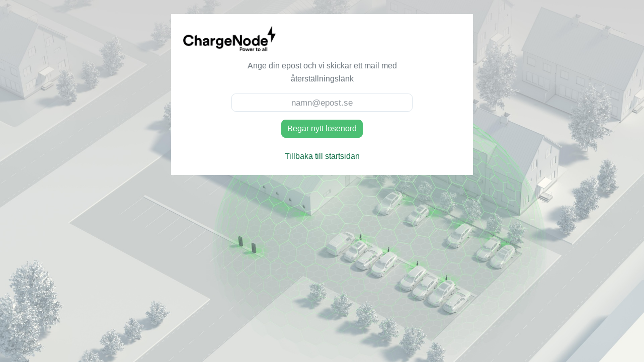

--- FILE ---
content_type: text/html; charset=utf-8
request_url: https://portal.chargenode.eu/lostpassword/
body_size: 889
content:
<!DOCTYPE html>
<html lang="en">

    <meta charset="utf-8">
    <meta name="viewport" content="width=device-width, initial-scale=1, shrink-to-fit=no">
    <script type="module" src="/dist/js/app.js?v=yVNbDTd0xX3JuQ6RfT7c3KLavWt-inRYXUwWTqGh-Ic" defer></script>
    <link rel="preconnect" href="https://fonts.gstatic.com">
    <link href="https://fonts.googleapis.com/css2?family=Poppins:ital,wght@0,300;0,400;0,500;0,700;1,300;1,400;1,500;1,700&display=swap" rel="stylesheet">
    <link rel="stylesheet" href="/dist/css/app.css?v=Zy69M6PUDtdssYWfBThjnThWIh_lxmWSOLHjY6yVfrI">
    <style type="text/css">
        body {
            background-image: url('/dist/img/bg-login.jpg');
            background-size: cover;
            background-repeat: no-repeat;
            background-attachment: fixed;
        }
        .user-img > img { border-radius: 50%; }
    </style>
    <title>Gl&#xF6;mt l&#xF6;senord - ChargeNode</title>
    <link rel="icon" type="image/png" href="/dist/img/favicon_2021.png" />


    <div class="modal d-block">

    <div class="modal-dialog modal-md">
        <div class="main-section">
            <div class="modal-content p-4" style="border-radius: 0;">
                <div class="row justify-content-center mb-3">
                    <div class="col align-left">
                        <img src="/dist/img/ChargeNode_Logo_Tagline_Black_RGB.png" height="50px" alt="">
                    </div>
                </div>
                <div class="row justify-content-center text-center">
                    <div class="col-8 form-input ">
                            <form method="post">
                                <div>
                                    <p>Ange din epost och vi skickar ett mail med återställningslänk</p>
                                </div>


                                <div class="form-group mb-3">
                                    <input type="email" class="form-control text-center text-lowercase fs-4" placeholder="namn@epost.se" data-val="true" data-val-required="The Email field is required." id="Email" name="Email" value="">
                                </div>

                                <button type="submit" class="btn btn-success">Begär nytt lösenord</button>
                            <input name="__RequestVerificationToken" type="hidden" value="CfDJ8GU6D7NB2SpFmEwpLKhcRMy3IeP93VSs1RZinoiDtwOTZad2udldmPFx8MnyvIdyjFiYengAbS1BZT5oqNWNXKqBlvlzU7VQ1d0r42o9n4KhaMeD3OiTCnnbFwabh26gHtLPcs41n-R1lmRhZoJqEEk" /></form>
                    </div>
                    <div class="col-8 link-part mt-4">
                    </div>
                    <a href="/signin/">Tillbaka till startsidan</a>
                </div>
            </div>
        </div>
    </div>
</div>


    

</html>
